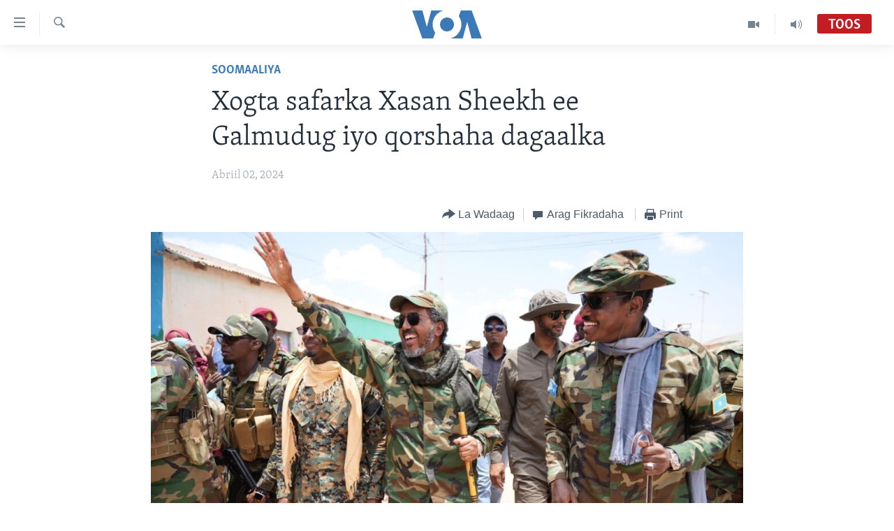

--- FILE ---
content_type: text/html; charset=utf-8
request_url: https://www.voasomali.com/a/xogta-safarka-xasan-sheekh-ee-galmudug-iyo-qorshaha-dagaalka/7553067.html
body_size: 11946
content:

<!DOCTYPE html>
<html lang="so" dir="ltr" class="no-js">
<head>
<link href="/Content/responsive/VOA/so-SO/VOA-so-SO.css?&amp;av=0.0.0.0&amp;cb=308" rel="stylesheet"/>
<script src="https://tags.voasomali.com/voa-pangea/prod/utag.sync.js"></script> <script type='text/javascript' src='https://www.youtube.com/iframe_api' async></script>
<script type="text/javascript">
//a general 'js' detection, must be on top level in <head>, due to CSS performance
document.documentElement.className = "js";
var cacheBuster = "308";
var appBaseUrl = "/";
var imgEnhancerBreakpoints = [0, 144, 256, 408, 650, 1023, 1597];
var isLoggingEnabled = false;
var isPreviewPage = false;
var isLivePreviewPage = false;
if (!isPreviewPage) {
window.RFE = window.RFE || {};
window.RFE.cacheEnabledByParam = window.location.href.indexOf('nocache=1') === -1;
const url = new URL(window.location.href);
const params = new URLSearchParams(url.search);
// Remove the 'nocache' parameter
params.delete('nocache');
// Update the URL without the 'nocache' parameter
url.search = params.toString();
window.history.replaceState(null, '', url.toString());
} else {
window.addEventListener('load', function() {
const links = window.document.links;
for (let i = 0; i < links.length; i++) {
links[i].href = '#';
links[i].target = '_self';
}
})
}
// Iframe & Embed detection
var embedProperties = {};
try {
// Reliable way to check if we are in an iframe.
var isIframe = window.self !== window.top;
embedProperties.is_iframe = isIframe;
if (!isIframe) {
embedProperties.embed_context = "main";
} else {
// We are in an iframe. Let's try to access the parent.
// This access will only fail with strict cross-origin (without document.domain).
var parentLocation = window.top.location;
// The access succeeded. Now we explicitly compare the hostname.
if (window.location.hostname === parentLocation.hostname) {
embedProperties.embed_context = "embed_self";
} else {
// Hostname is different (e.g. different subdomain with document.domain)
embedProperties.embed_context = "embed_cross";
}
// Since the access works, we can safely get the details.
embedProperties.url_parent = parentLocation.href;
embedProperties.title_parent = window.top.document.title;
}
} catch (err) {
// We are in an iframe, and an error occurred, probably due to cross-origin restrictions.
embedProperties.is_iframe = true;
embedProperties.embed_context = "embed_cross";
// We cannot access the properties of window.top.
// `document.referrer` can sometimes provide the URL of the parent page.
// It is not 100% reliable, but it is the best we can do in this situation.
embedProperties.url_parent = document.referrer || null;
embedProperties.title_parent = null; // We can't get to the title in a cross-origin scenario.
}
var pwaEnabled = false;
var swCacheDisabled;
</script>
<meta charset="utf-8" />
<title>Xogta safarka Xasan Sheekh ee Galmudug iyo qorshaha dagaalka</title>
<meta name="description" content="Wafdi uu hoggaaminaayo madaxweynaha Dowlada Federaalka Soomaaliya ayaa shalay tegey degmooyinka Xarardheere iyo Ceeldheer oo ka mid ah meelihii laga xoreeyey maleeshiyaadka Al-Shabaab." />
<meta name="keywords" content="Soomaaliya" />
<meta name="viewport" content="width=device-width, initial-scale=1.0" />
<meta http-equiv="X-UA-Compatible" content="IE=edge" />
<meta name="robots" content="max-image-preview:large"><meta property="fb:pages" content="108173635871713" />
<meta name="msvalidate.01" content="3286EE554B6F672A6F2E608C02343C0E" />
<link href="https://www.voasomali.com/a/xogta-safarka-xasan-sheekh-ee-galmudug-iyo-qorshaha-dagaalka/7553067.html" rel="canonical" />
<meta name="apple-mobile-web-app-title" content="VOA" />
<meta name="apple-mobile-web-app-status-bar-style" content="black" />
<meta name="apple-itunes-app" content="app-id=632618796, app-argument=//7553067.ltr" />
<meta content="Xogta safarka Xasan Sheekh ee Galmudug iyo qorshaha dagaalka" property="og:title" />
<meta content="Wafdi uu hoggaaminaayo madaxweynaha Dowlada Federaalka Soomaaliya ayaa shalay tegey degmooyinka Xarardheere iyo Ceeldheer oo ka mid ah meelihii laga xoreeyey maleeshiyaadka Al-Shabaab." property="og:description" />
<meta content="article" property="og:type" />
<meta content="https://www.voasomali.com/a/xogta-safarka-xasan-sheekh-ee-galmudug-iyo-qorshaha-dagaalka/7553067.html" property="og:url" />
<meta content="Voice of America" property="og:site_name" />
<meta content="https://www.facebook.com/pages/VOASomali/108173635871713" property="article:publisher" />
<meta content="https://gdb.voanews.com/01000000-0aff-0242-2219-08dc52fec4a0_cx0_cy1_cw0_w1200_h630.jpg" property="og:image" />
<meta content="1200" property="og:image:width" />
<meta content="630" property="og:image:height" />
<meta content="1173085412820773" property="fb:app_id" />
<meta content="summary_large_image" name="twitter:card" />
<meta content="@VOA_Somali" name="twitter:site" />
<meta content="https://gdb.voanews.com/01000000-0aff-0242-2219-08dc52fec4a0_cx0_cy1_cw0_w1200_h630.jpg" name="twitter:image" />
<meta content="Xogta safarka Xasan Sheekh ee Galmudug iyo qorshaha dagaalka" name="twitter:title" />
<meta content="Wafdi uu hoggaaminaayo madaxweynaha Dowlada Federaalka Soomaaliya ayaa shalay tegey degmooyinka Xarardheere iyo Ceeldheer oo ka mid ah meelihii laga xoreeyey maleeshiyaadka Al-Shabaab." name="twitter:description" />
<link rel="amphtml" href="https://www.voasomali.com/amp/xogta-safarka-xasan-sheekh-ee-galmudug-iyo-qorshaha-dagaalka/7553067.html" />
<script type="application/ld+json">{"articleSection":"Soomaaliya","isAccessibleForFree":true,"headline":"Xogta safarka Xasan Sheekh ee Galmudug iyo qorshaha dagaalka","inLanguage":"so-SO","keywords":"Soomaaliya","author":{"@type":"Person","name":"VOA"},"datePublished":"2024-04-02 11:23:27Z","dateModified":"2024-04-02 12:54:11Z","publisher":{"logo":{"width":512,"height":220,"@type":"ImageObject","url":"https://www.voasomali.com/Content/responsive/VOA/so-SO/img/logo.png"},"@type":"NewsMediaOrganization","url":"https://www.voasomali.com","sameAs":["https://facebook.com/pages/VOASomali/108173635871713","https://www.youtube.com/voasomalia","https://www.instagram.com/voasomali/","https://twitter.com/voasomali"],"name":"VOA","alternateName":""},"@context":"https://schema.org","@type":"NewsArticle","mainEntityOfPage":"https://www.voasomali.com/a/xogta-safarka-xasan-sheekh-ee-galmudug-iyo-qorshaha-dagaalka/7553067.html","url":"https://www.voasomali.com/a/xogta-safarka-xasan-sheekh-ee-galmudug-iyo-qorshaha-dagaalka/7553067.html","description":"Wafdi uu hoggaaminaayo madaxweynaha Dowlada Federaalka Soomaaliya ayaa shalay tegey degmooyinka Xarardheere iyo Ceeldheer oo ka mid ah meelihii laga xoreeyey maleeshiyaadka Al-Shabaab.","image":{"width":1080,"height":608,"@type":"ImageObject","url":"https://gdb.voanews.com/01000000-0aff-0242-2219-08dc52fec4a0_cx0_cy1_cw0_w1080_h608.jpg"},"name":"Xogta safarka Xasan Sheekh ee Galmudug iyo qorshaha dagaalka"}</script>
<script src="/Scripts/responsive/infographics.b?v=dVbZ-Cza7s4UoO3BqYSZdbxQZVF4BOLP5EfYDs4kqEo1&amp;av=0.0.0.0&amp;cb=308"></script>
<script src="/Scripts/responsive/loader.b?v=C-JLefdHQ4ECvt5x4bMsJCTq2VRkcN8JUkP-IB-DzAI1&amp;av=0.0.0.0&amp;cb=308"></script>
<link rel="icon" type="image/svg+xml" href="/Content/responsive/VOA/img/webApp/favicon.svg" />
<link rel="alternate icon" href="/Content/responsive/VOA/img/webApp/favicon.ico" />
<link rel="apple-touch-icon" sizes="152x152" href="/Content/responsive/VOA/img/webApp/ico-152x152.png" />
<link rel="apple-touch-icon" sizes="144x144" href="/Content/responsive/VOA/img/webApp/ico-144x144.png" />
<link rel="apple-touch-icon" sizes="114x114" href="/Content/responsive/VOA/img/webApp/ico-114x114.png" />
<link rel="apple-touch-icon" sizes="72x72" href="/Content/responsive/VOA/img/webApp/ico-72x72.png" />
<link rel="apple-touch-icon-precomposed" href="/Content/responsive/VOA/img/webApp/ico-57x57.png" />
<link rel="icon" sizes="192x192" href="/Content/responsive/VOA/img/webApp/ico-192x192.png" />
<link rel="icon" sizes="128x128" href="/Content/responsive/VOA/img/webApp/ico-128x128.png" />
<meta name="msapplication-TileColor" content="#ffffff" />
<meta name="msapplication-TileImage" content="/Content/responsive/VOA/img/webApp/ico-144x144.png" />
<link rel="alternate" type="application/rss+xml" title="VOA - Top Stories [RSS]" href="/api/" />
<link rel="sitemap" type="application/rss+xml" href="/sitemap.xml" />
<script type="text/javascript">
var analyticsData = Object.assign(embedProperties, {url:"https://www.voasomali.com/a/xogta-safarka-xasan-sheekh-ee-galmudug-iyo-qorshaha-dagaalka/7553067.html",property_id:"482",article_uid:"7553067",page_title:"Xogta safarka Xasan Sheekh ee Galmudug iyo qorshaha dagaalka",page_type:"article",content_type:"article",subcontent_type:"article",last_modified:"2024-04-02 12:54:11Z",pub_datetime:"2024-04-02 11:23:27Z",section:"soomaaliya",english_section:"soomaaliya",byline:"",categories:"soomaaliya",domain:"www.voasomali.com",language:"Somali",language_service:"VOA Somali",platform:"web",copied:"no",copied_article:"",copied_title:"",runs_js:"Yes",cms_release:"8.45.0.0.308",enviro_type:"prod",slug:"xogta-safarka-xasan-sheekh-ee-galmudug-iyo-qorshaha-dagaalka",entity:"VOA",short_language_service:"SOM",platform_short:"W",page_name:"Xogta safarka Xasan Sheekh ee Galmudug iyo qorshaha dagaalka"});
// Push Analytics data as GTM message (without "event" attribute and before GTM initialization)
window.dataLayer = window.dataLayer || [];
window.dataLayer.push(analyticsData);
</script>
<script type="text/javascript" data-cookiecategory="analytics">
var gtmEventObject = {event: 'page_meta_ready'};window.dataLayer = window.dataLayer || [];window.dataLayer.push(gtmEventObject);
var renderGtm = "true";
if (renderGtm === "true") {
(function(w,d,s,l,i){w[l]=w[l]||[];w[l].push({'gtm.start':new Date().getTime(),event:'gtm.js'});var f=d.getElementsByTagName(s)[0],j=d.createElement(s),dl=l!='dataLayer'?'&l='+l:'';j.async=true;j.src='//www.googletagmanager.com/gtm.js?id='+i+dl;f.parentNode.insertBefore(j,f);})(window,document,'script','dataLayer','GTM-N8MP7P');
}
</script>
</head>
<body class=" nav-no-loaded cc_theme pg-article pg-article--single-column print-lay-article use-sticky-share nojs-images ">
<noscript><iframe src="https://www.googletagmanager.com/ns.html?id=GTM-N8MP7P" height="0" width="0" style="display:none;visibility:hidden"></iframe></noscript> <script type="text/javascript" data-cookiecategory="analytics">
var gtmEventObject = {event: 'page_meta_ready'};window.dataLayer = window.dataLayer || [];window.dataLayer.push(gtmEventObject);
var renderGtm = "true";
if (renderGtm === "true") {
(function(w,d,s,l,i){w[l]=w[l]||[];w[l].push({'gtm.start':new Date().getTime(),event:'gtm.js'});var f=d.getElementsByTagName(s)[0],j=d.createElement(s),dl=l!='dataLayer'?'&l='+l:'';j.async=true;j.src='//www.googletagmanager.com/gtm.js?id='+i+dl;f.parentNode.insertBefore(j,f);})(window,document,'script','dataLayer','GTM-N8MP7P');
}
</script>
<!--Analytics tag js version start-->
<script type="text/javascript" data-cookiecategory="analytics">
var utag_data = Object.assign({}, analyticsData, {pub_year:"2024",pub_month:"04",pub_day:"02",pub_hour:"11",pub_weekday:"Tuesday"});
if(typeof(TealiumTagFrom)==='function' && typeof(TealiumTagSearchKeyword)==='function') {
var utag_from=TealiumTagFrom();var utag_searchKeyword=TealiumTagSearchKeyword();
if(utag_searchKeyword!=null && utag_searchKeyword!=='' && utag_data["search_keyword"]==null) utag_data["search_keyword"]=utag_searchKeyword;if(utag_from!=null && utag_from!=='') utag_data["from"]=TealiumTagFrom();}
if(window.top!== window.self&&utag_data.page_type==="snippet"){utag_data.page_type = 'iframe';}
try{if(window.top!==window.self&&window.self.location.hostname===window.top.location.hostname){utag_data.platform = 'self-embed';utag_data.platform_short = 'se';}}catch(e){if(window.top!==window.self&&window.self.location.search.includes("platformType=self-embed")){utag_data.platform = 'cross-promo';utag_data.platform_short = 'cp';}}
(function(a,b,c,d){ a="https://tags.voasomali.com/voa-pangea/prod/utag.js"; b=document;c="script";d=b.createElement(c);d.src=a;d.type="text/java"+c;d.async=true; a=b.getElementsByTagName(c)[0];a.parentNode.insertBefore(d,a); })();
</script>
<!--Analytics tag js version end-->
<!-- Analytics tag management NoScript -->
<noscript>
<img style="position: absolute; border: none;" src="https://ssc.voasomali.com/b/ss/bbgprod,bbgentityvoa/1/G.4--NS/995259040?pageName=voa%3asom%3aw%3aarticle%3axogta%20safarka%20xasan%20sheekh%20ee%20galmudug%20iyo%20qorshaha%20dagaalka&amp;c6=xogta%20safarka%20xasan%20sheekh%20ee%20galmudug%20iyo%20qorshaha%20dagaalka&amp;v36=8.45.0.0.308&amp;v6=D=c6&amp;g=https%3a%2f%2fwww.voasomali.com%2fa%2fxogta-safarka-xasan-sheekh-ee-galmudug-iyo-qorshaha-dagaalka%2f7553067.html&amp;c1=D=g&amp;v1=D=g&amp;events=event1,event52&amp;c16=voa%20somali&amp;v16=D=c16&amp;c5=soomaaliya&amp;v5=D=c5&amp;ch=soomaaliya&amp;c15=somali&amp;v15=D=c15&amp;c4=article&amp;v4=D=c4&amp;c14=7553067&amp;v14=D=c14&amp;v20=no&amp;c17=web&amp;v17=D=c17&amp;mcorgid=518abc7455e462b97f000101%40adobeorg&amp;server=www.voasomali.com&amp;pageType=D=c4&amp;ns=bbg&amp;v29=D=server&amp;v25=voa&amp;v30=482&amp;v105=D=User-Agent " alt="analytics" width="1" height="1" /></noscript>
<!-- End of Analytics tag management NoScript -->
<!--*** Accessibility links - For ScreenReaders only ***-->
<section>
<div class="sr-only">
<h2>Isku xirrada</h2>
<ul>
<li><a href="#content" data-disable-smooth-scroll="1">U gudub Mawduuca</a></li>
<li><a href="#navigation" data-disable-smooth-scroll="1">U gudub Navigation-ka</a></li>
<li><a href="#txtHeaderSearch" data-disable-smooth-scroll="1">U gudub Raadinta</a></li>
</ul>
</div>
</section>
<div dir="ltr">
<div id="page">
<aside>
<div class="c-lightbox overlay-modal">
<div class="c-lightbox__intro">
<h2 class="c-lightbox__intro-title"></h2>
<button class="btn btn--rounded c-lightbox__btn c-lightbox__intro-next" title="Xiga">
<span class="ico ico--rounded ico-chevron-forward"></span>
<span class="sr-only">Xiga</span>
</button>
</div>
<div class="c-lightbox__nav">
<button class="btn btn--rounded c-lightbox__btn c-lightbox__btn--close" title="Xir">
<span class="ico ico--rounded ico-close"></span>
<span class="sr-only">Xir</span>
</button>
<button class="btn btn--rounded c-lightbox__btn c-lightbox__btn--prev" title="Hore">
<span class="ico ico--rounded ico-chevron-backward"></span>
<span class="sr-only">Hore</span>
</button>
<button class="btn btn--rounded c-lightbox__btn c-lightbox__btn--next" title="Xiga">
<span class="ico ico--rounded ico-chevron-forward"></span>
<span class="sr-only">Xiga</span>
</button>
</div>
<div class="c-lightbox__content-wrap">
<figure class="c-lightbox__content">
<span class="c-spinner c-spinner--lightbox">
<img src="/Content/responsive/img/player-spinner.png"
alt="please wait"
title="please wait" />
</span>
<div class="c-lightbox__img">
<div class="thumb">
<img src="" alt="" />
</div>
</div>
<figcaption>
<div class="c-lightbox__info c-lightbox__info--foot">
<span class="c-lightbox__counter"></span>
<span class="caption c-lightbox__caption"></span>
</div>
</figcaption>
</figure>
</div>
<div class="hidden">
<div class="content-advisory__box content-advisory__box--lightbox">
<span class="content-advisory__box-text">This image contains sensitive content which some people may find offensive or disturbing.</span>
<button class="btn btn--transparent content-advisory__box-btn m-t-md" value="text" type="button">
<span class="btn__text">
Click to reveal
</span>
</button>
</div>
</div>
</div>
<div class="print-dialogue">
<div class="container">
<h3 class="print-dialogue__title section-head">Print Options:</h3>
<div class="print-dialogue__opts">
<ul class="print-dialogue__opt-group">
<li class="form__group form__group--checkbox">
<input class="form__check " id="checkboxImages" name="checkboxImages" type="checkbox" checked="checked" />
<label for="checkboxImages" class="form__label m-t-md">Images</label>
</li>
<li class="form__group form__group--checkbox">
<input class="form__check " id="checkboxMultimedia" name="checkboxMultimedia" type="checkbox" checked="checked" />
<label for="checkboxMultimedia" class="form__label m-t-md">Multimedia</label>
</li>
</ul>
<ul class="print-dialogue__opt-group">
<li class="form__group form__group--checkbox">
<input class="form__check " id="checkboxEmbedded" name="checkboxEmbedded" type="checkbox" checked="checked" />
<label for="checkboxEmbedded" class="form__label m-t-md">Embedded Content</label>
</li>
<li class="hidden">
<input class="form__check " id="checkboxComments" name="checkboxComments" type="checkbox" />
<label for="checkboxComments" class="form__label m-t-md">Comments</label>
</li>
</ul>
</div>
<div class="print-dialogue__buttons">
<button class="btn btn--secondary close-button" type="button" title="jooji">
<span class="btn__text ">jooji</span>
</button>
<button class="btn btn-cust-print m-l-sm" type="button" title="Print">
<span class="btn__text ">Print</span>
</button>
</div>
</div>
</div>
<div class="ctc-message pos-fix">
<div class="ctc-message__inner">Link has been copied to clipboard</div>
</div>
</aside>
<div class="hdr-20 hdr-20--big">
<div class="hdr-20__inner">
<div class="hdr-20__max pos-rel">
<div class="hdr-20__side hdr-20__side--primary d-flex">
<label data-for="main-menu-ctrl" data-switcher-trigger="true" data-switch-target="main-menu-ctrl" class="burger hdr-trigger pos-rel trans-trigger" data-trans-evt="click" data-trans-id="menu">
<span class="ico ico-close hdr-trigger__ico hdr-trigger__ico--close burger__ico burger__ico--close"></span>
<span class="ico ico-menu hdr-trigger__ico hdr-trigger__ico--open burger__ico burger__ico--open"></span>
</label>
<div class="menu-pnl pos-fix trans-target" data-switch-target="main-menu-ctrl" data-trans-id="menu">
<div class="menu-pnl__inner">
<nav class="main-nav menu-pnl__item menu-pnl__item--first">
<ul class="main-nav__list accordeon" data-analytics-tales="false" data-promo-name="link" data-location-name="nav,secnav">
<li class="main-nav__item">
<a class="main-nav__item-name main-nav__item-name--link" href="/p/3629.html" title="Bogga Hore" data-item-name="voa-somali" >Bogga Hore</a>
</li>
<li class="main-nav__item accordeon__item" data-switch-target="menu-item-1726">
<label class="main-nav__item-name main-nav__item-name--label accordeon__control-label" data-switcher-trigger="true" data-for="menu-item-1726">
Wararka
<span class="ico ico-chevron-down main-nav__chev"></span>
</label>
<div class="main-nav__sub-list">
<a class="main-nav__item-name main-nav__item-name--link main-nav__item-name--sub" href="/wararka" title="Wararka" data-item-name="wararka" >Wararka</a>
<a class="main-nav__item-name main-nav__item-name--link main-nav__item-name--sub" href="/soomaaliya" title="Soomaaliya" data-item-name="somalia" >Soomaaliya</a>
<a class="main-nav__item-name main-nav__item-name--link main-nav__item-name--sub" href="/p/8434.html" title="Ciyaaraha" data-item-name="sports" >Ciyaaraha</a>
<a class="main-nav__item-name main-nav__item-name--link main-nav__item-name--sub" href="/afrika" title="Afrika" data-item-name="afrika" >Afrika</a>
<a class="main-nav__item-name main-nav__item-name--link main-nav__item-name--sub" href="/maraykanka" title="Maraykanka" data-item-name="maraykanka" >Maraykanka</a>
<a class="main-nav__item-name main-nav__item-name--link main-nav__item-name--sub" href="/caalamka-kale" title="Caalamka Kale" data-item-name="caalamka-kale" >Caalamka Kale</a>
</div>
</li>
<li class="main-nav__item accordeon__item" data-switch-target="menu-item-1727">
<label class="main-nav__item-name main-nav__item-name--label accordeon__control-label" data-switcher-trigger="true" data-for="menu-item-1727">
Maqal iyo Muuqaal
<span class="ico ico-chevron-down main-nav__chev"></span>
</label>
<div class="main-nav__sub-list">
<a class="main-nav__item-name main-nav__item-name--link main-nav__item-name--sub" href="/qubanaha-voa" title="Qubanaha VOA" data-item-name="qubanaha-voa" >Qubanaha VOA</a>
<a class="main-nav__item-name main-nav__item-name--link main-nav__item-name--sub" href="/qubanaha-maanta" title="Qubanaha Maanta" data-item-name="audio-and-visual" >Qubanaha Maanta</a>
<a class="main-nav__item-name main-nav__item-name--link main-nav__item-name--sub" href="/z/6879" title="Caawa iyo Dunida" data-item-name="caawa-iyo-dunida-video" >Caawa iyo Dunida</a>
<a class="main-nav__item-name main-nav__item-name--link main-nav__item-name--sub" href="/z/3612" title="VOA60 Afrika" data-item-name="voa60-africa" >VOA60 Afrika</a>
</div>
</li>
<li class="main-nav__item accordeon__item" data-switch-target="menu-item-1864">
<label class="main-nav__item-name main-nav__item-name--label accordeon__control-label" data-switcher-trigger="true" data-for="menu-item-1864">
Barnaamijyada
<span class="ico ico-chevron-down main-nav__chev"></span>
</label>
<div class="main-nav__sub-list">
<a class="main-nav__item-name main-nav__item-name--link main-nav__item-name--sub" href="/dhaqanka-iyo-hiddaha" title="Dhaqanka iyo Hiddaha" data-item-name="dhaqanka-iyo-hiddaha" >Dhaqanka iyo Hiddaha</a>
<a class="main-nav__item-name main-nav__item-name--link main-nav__item-name--sub" href="/hambalyada-iyo-heesaha" title="Hambalyada iyo Heesaha" data-item-name="hambalyada-iyo-heesha" >Hambalyada iyo Heesaha</a>
<a class="main-nav__item-name main-nav__item-name--link main-nav__item-name--sub" href="/cawayska-washington" title="Caweyska Washington" data-item-name="cawayska-washington" >Caweyska Washington</a>
<a class="main-nav__item-name main-nav__item-name--link main-nav__item-name--sub" href="/martida-makrafoonka" title="Martida Makrafoonka" data-item-name="martida-makrafoonka" >Martida Makrafoonka</a>
<a class="main-nav__item-name main-nav__item-name--link main-nav__item-name--sub" href="/wicitaanka-dhageystaha" title="Wicitaanka Dhageystaha" data-item-name="wicitaanka-dhageystaha" >Wicitaanka Dhageystaha</a>
<a class="main-nav__item-name main-nav__item-name--link main-nav__item-name--sub" href="/hibada-iyo-hal-abuurka" title="Hibada iyo Hal Abuurka" data-item-name="hibada-iyo-abuurka" >Hibada iyo Hal Abuurka</a>
<a class="main-nav__item-name main-nav__item-name--link main-nav__item-name--sub" href="/faaqidaadda-toddobaadka" title="Faaqidaadda Toddobaadka" data-item-name="faaqidaadda-toddobaadka" >Faaqidaadda Toddobaadka</a>
<a class="main-nav__item-name main-nav__item-name--link main-nav__item-name--sub" href="/dhextaalka-toddobaadka" title="Dhextaalka Toddobaadka" data-item-name="midweek-special-programs" >Dhextaalka Toddobaadka</a>
</div>
</li>
</ul>
</nav>
<div class="menu-pnl__item">
<a href="https://learningenglish.voanews.com/" class="menu-pnl__item-link" alt="Learning English">Learning English</a>
</div>
<div class="menu-pnl__item menu-pnl__item--social">
<h5 class="menu-pnl__sub-head">Nagala soco</h5>
<a href="https://facebook.com/pages/VOASomali/108173635871713" title="Nagala soco Facebook" data-analytics-text="follow_on_facebook" class="btn btn--rounded btn--social-inverted menu-pnl__btn js-social-btn btn-facebook" target="_blank" rel="noopener">
<span class="ico ico-facebook-alt ico--rounded"></span>
</a>
<a href="https://www.youtube.com/voasomalia" title="Nagala soco Youtube" data-analytics-text="follow_on_youtube" class="btn btn--rounded btn--social-inverted menu-pnl__btn js-social-btn btn-youtube" target="_blank" rel="noopener">
<span class="ico ico-youtube ico--rounded"></span>
</a>
<a href="https://www.instagram.com/voasomali/" title="Nagala soco Instagram" data-analytics-text="follow_on_instagram" class="btn btn--rounded btn--social-inverted menu-pnl__btn js-social-btn btn-instagram" target="_blank" rel="noopener">
<span class="ico ico-instagram ico--rounded"></span>
</a>
<a href="https://twitter.com/voasomali" title="Nagala soco Twitter" data-analytics-text="follow_on_twitter" class="btn btn--rounded btn--social-inverted menu-pnl__btn js-social-btn btn-twitter" target="_blank" rel="noopener">
<span class="ico ico-twitter ico--rounded"></span>
</a>
</div>
<div class="menu-pnl__item">
<a href="/navigation/allsites" class="menu-pnl__item-link">
<span class="ico ico-languages "></span>
Luqadaha
</a>
</div>
</div>
</div>
<label data-for="top-search-ctrl" data-switcher-trigger="true" data-switch-target="top-search-ctrl" class="top-srch-trigger hdr-trigger">
<span class="ico ico-close hdr-trigger__ico hdr-trigger__ico--close top-srch-trigger__ico top-srch-trigger__ico--close"></span>
<span class="ico ico-search hdr-trigger__ico hdr-trigger__ico--open top-srch-trigger__ico top-srch-trigger__ico--open"></span>
</label>
<div class="srch-top srch-top--in-header" data-switch-target="top-search-ctrl">
<div class="container">
<form action="/s" class="srch-top__form srch-top__form--in-header" id="form-topSearchHeader" method="get" role="search"><label for="txtHeaderSearch" class="sr-only">Raadi</label>
<input type="text" id="txtHeaderSearch" name="k" placeholder="raadi qoraal" accesskey="s" value="" class="srch-top__input analyticstag-event" onkeydown="if (event.keyCode === 13) { FireAnalyticsTagEventOnSearch('search', $dom.get('#txtHeaderSearch')[0].value) }" />
<button title="Raadi" type="submit" class="btn btn--top-srch analyticstag-event" onclick="FireAnalyticsTagEventOnSearch('search', $dom.get('#txtHeaderSearch')[0].value) ">
<span class="ico ico-search"></span>
</button></form>
</div>
</div>
<a href="/" class="main-logo-link">
<img src="/Content/responsive/VOA/so-SO/img/logo-compact.svg" class="main-logo main-logo--comp" alt="site logo">
<img src="/Content/responsive/VOA/so-SO/img/logo.svg" class="main-logo main-logo--big" alt="site logo">
</a>
</div>
<div class="hdr-20__side hdr-20__side--secondary d-flex">
<a href="/p/5272.html" title="Audio" class="hdr-20__secondary-item" data-item-name="audio">
<span class="ico ico-audio hdr-20__secondary-icon"></span>
</a>
<a href="/p/8149.html" title="Video" class="hdr-20__secondary-item" data-item-name="video">
<span class="ico ico-video hdr-20__secondary-icon"></span>
</a>
<a href="/s" title="Raadi" class="hdr-20__secondary-item hdr-20__secondary-item--search" data-item-name="search">
<span class="ico ico-search hdr-20__secondary-icon hdr-20__secondary-icon--search"></span>
</a>
<div class="hdr-20__secondary-item live-b-drop">
<div class="live-b-drop__off">
<a href="/live/audio/65" class="live-b-drop__link" title="Toos" data-item-name="live">
<span class="badge badge--live-btn badge--live">
Toos
</span>
</a>
</div>
<div class="live-b-drop__on hidden">
<label data-for="live-ctrl" data-switcher-trigger="true" data-switch-target="live-ctrl" class="live-b-drop__label pos-rel">
<span class="badge badge--live badge--live-btn">
Toos
</span>
<span class="ico ico-close live-b-drop__label-ico live-b-drop__label-ico--close"></span>
</label>
<div class="live-b-drop__panel" id="targetLivePanelDiv" data-switch-target="live-ctrl"></div>
</div>
</div>
<div class="srch-bottom">
<form action="/s" class="srch-bottom__form d-flex" id="form-bottomSearch" method="get" role="search"><label for="txtSearch" class="sr-only">Raadi</label>
<input type="search" id="txtSearch" name="k" placeholder="raadi qoraal" accesskey="s" value="" class="srch-bottom__input analyticstag-event" onkeydown="if (event.keyCode === 13) { FireAnalyticsTagEventOnSearch('search', $dom.get('#txtSearch')[0].value) }" />
<button title="Raadi" type="submit" class="btn btn--bottom-srch analyticstag-event" onclick="FireAnalyticsTagEventOnSearch('search', $dom.get('#txtSearch')[0].value) ">
<span class="ico ico-search"></span>
</button></form>
</div>
</div>
<img src="/Content/responsive/VOA/so-SO/img/logo-print.gif" class="logo-print" loading="lazy" alt="site logo">
<img src="/Content/responsive/VOA/so-SO/img/logo-print_color.png" class="logo-print logo-print--color" loading="lazy" alt="site logo">
</div>
</div>
</div>
<script>
if (document.body.className.indexOf('pg-home') > -1) {
var nav2In = document.querySelector('.hdr-20__inner');
var nav2Sec = document.querySelector('.hdr-20__side--secondary');
var secStyle = window.getComputedStyle(nav2Sec);
if (nav2In && window.pageYOffset < 150 && secStyle['position'] !== 'fixed') {
nav2In.classList.add('hdr-20__inner--big')
}
}
</script>
<div class="c-hlights c-hlights--breaking c-hlights--no-item" data-hlight-display="mobile,desktop">
<div class="c-hlights__wrap container p-0">
<div class="c-hlights__nav">
<a role="button" href="#" title="Hore">
<span class="ico ico-chevron-backward m-0"></span>
<span class="sr-only">Hore</span>
</a>
<a role="button" href="#" title="Xiga">
<span class="ico ico-chevron-forward m-0"></span>
<span class="sr-only">Xiga</span>
</a>
</div>
<span class="c-hlights__label">
<span class="">War Deg-Deg ah</span>
<span class="switcher-trigger">
<label data-for="more-less-1" data-switcher-trigger="true" class="switcher-trigger__label switcher-trigger__label--more p-b-0" title="Warar Kale">
<span class="ico ico-chevron-down"></span>
</label>
<label data-for="more-less-1" data-switcher-trigger="true" class="switcher-trigger__label switcher-trigger__label--less p-b-0" title="Show less">
<span class="ico ico-chevron-up"></span>
</label>
</span>
</span>
<ul class="c-hlights__items switcher-target" data-switch-target="more-less-1">
</ul>
</div>
</div> <div id="content">
<main class="container">
<div class="hdr-container">
<div class="row">
<div class="col-xs-12 col-sm-12 col-md-10 col-md-offset-1">
<div class="row">
<div class="col-category col-xs-12 col-md-8 col-md-offset-2"> <div class="category js-category">
<a class="" href="/z/2616">Soomaaliya</a> </div>
</div><div class="col-title col-xs-12 col-md-8 col-md-offset-2"> <h1 class="title pg-title">
Xogta safarka Xasan Sheekh ee Galmudug iyo qorshaha dagaalka
</h1>
</div><div class="col-publishing-details col-xs-12 col-md-8 col-md-offset-2"> <div class="publishing-details ">
<div class="published">
<span class="date" >
<time pubdate="pubdate" datetime="2024-04-02T14:23:27+03:00">
Abriil 02, 2024
</time>
</span>
</div>
</div>
</div><div class="col-xs-12 col-md-8 col-md-offset-2"> <div class="col-article-tools pos-rel article-share">
<div class="col-article-tools__end">
<div class="share--box">
<div class="sticky-share-container" style="display:none">
<div class="container">
<a href="https://www.voasomali.com" id="logo-sticky-share">&nbsp;</a>
<div class="pg-title pg-title--sticky-share">
Xogta safarka Xasan Sheekh ee Galmudug iyo qorshaha dagaalka
</div>
<div class="sticked-nav-actions">
<!--This part is for sticky navigation display-->
<p class="buttons link-content-sharing p-0 ">
<button class="btn btn--link btn-content-sharing p-t-0 " id="btnContentSharing" value="text" role="Button" type="" title="Isku Baddel Wadaagga Doorashooyinka">
<span class="ico ico-share ico--l"></span>
<span class="btn__text ">
La Wadaag
</span>
</button>
</p>
<aside class="content-sharing js-content-sharing js-content-sharing--apply-sticky content-sharing--sticky"
role="complementary"
data-share-url="https://www.voasomali.com/a/xogta-safarka-xasan-sheekh-ee-galmudug-iyo-qorshaha-dagaalka/7553067.html" data-share-title="Xogta safarka Xasan Sheekh ee Galmudug iyo qorshaha dagaalka" data-share-text="Wafdi uu hoggaaminaayo madaxweynaha Dowlada Federaalka Soomaaliya ayaa shalay tegey degmooyinka Xarardheere iyo Ceeldheer oo ka mid ah meelihii laga xoreeyey maleeshiyaadka Al-Shabaab.">
<div class="content-sharing__popover">
<h6 class="content-sharing__title">La Wadaag</h6>
<button href="#close" id="btnCloseSharing" class="btn btn--text-like content-sharing__close-btn">
<span class="ico ico-close ico--l"></span>
</button>
<ul class="content-sharing__list">
<li class="content-sharing__item">
<div class="ctc ">
<input type="text" class="ctc__input" readonly="readonly">
<a href="" js-href="https://www.voasomali.com/a/xogta-safarka-xasan-sheekh-ee-galmudug-iyo-qorshaha-dagaalka/7553067.html" class="content-sharing__link ctc__button">
<span class="ico ico-copy-link ico--rounded ico--s"></span>
<span class="content-sharing__link-text">Copy link</span>
</a>
</div>
</li>
<li class="content-sharing__item">
<a href="https://facebook.com/sharer.php?u=https%3a%2f%2fwww.voasomali.com%2fa%2fxogta-safarka-xasan-sheekh-ee-galmudug-iyo-qorshaha-dagaalka%2f7553067.html"
data-analytics-text="share_on_facebook"
title="Facebook" target="_blank"
class="content-sharing__link js-social-btn">
<span class="ico ico-facebook ico--rounded ico--s"></span>
<span class="content-sharing__link-text">Facebook</span>
</a>
</li>
<li class="content-sharing__item">
<a href="https://twitter.com/share?url=https%3a%2f%2fwww.voasomali.com%2fa%2fxogta-safarka-xasan-sheekh-ee-galmudug-iyo-qorshaha-dagaalka%2f7553067.html&amp;text=Xogta+safarka+Xasan+Sheekh+ee+Galmudug+iyo+qorshaha+dagaalka"
data-analytics-text="share_on_twitter"
title="Twitter" target="_blank"
class="content-sharing__link js-social-btn">
<span class="ico ico-twitter ico--rounded ico--s"></span>
<span class="content-sharing__link-text">Twitter</span>
</a>
</li>
<li class="content-sharing__item visible-xs-inline-block visible-sm-inline-block">
<a href="whatsapp://send?text=https%3a%2f%2fwww.voasomali.com%2fa%2fxogta-safarka-xasan-sheekh-ee-galmudug-iyo-qorshaha-dagaalka%2f7553067.html"
data-analytics-text="share_on_whatsapp"
title="WhatsApp" target="_blank"
class="content-sharing__link js-social-btn">
<span class="ico ico-whatsapp ico--rounded ico--s"></span>
<span class="content-sharing__link-text">WhatsApp</span>
</a>
</li>
<li class="content-sharing__item">
<a href="mailto:?body=https%3a%2f%2fwww.voasomali.com%2fa%2fxogta-safarka-xasan-sheekh-ee-galmudug-iyo-qorshaha-dagaalka%2f7553067.html&amp;subject=Xogta safarka Xasan Sheekh ee Galmudug iyo qorshaha dagaalka"
title="Email"
class="content-sharing__link ">
<span class="ico ico-email ico--rounded ico--s"></span>
<span class="content-sharing__link-text">Email</span>
</a>
</li>
</ul>
</div>
</aside>
</div>
</div>
</div>
<div class="links">
<p class="buttons link-content-sharing p-0 ">
<button class="btn btn--link btn-content-sharing p-t-0 " id="btnContentSharing" value="text" role="Button" type="" title="Isku Baddel Wadaagga Doorashooyinka">
<span class="ico ico-share ico--l"></span>
<span class="btn__text ">
La Wadaag
</span>
</button>
</p>
<aside class="content-sharing js-content-sharing " role="complementary"
data-share-url="https://www.voasomali.com/a/xogta-safarka-xasan-sheekh-ee-galmudug-iyo-qorshaha-dagaalka/7553067.html" data-share-title="Xogta safarka Xasan Sheekh ee Galmudug iyo qorshaha dagaalka" data-share-text="Wafdi uu hoggaaminaayo madaxweynaha Dowlada Federaalka Soomaaliya ayaa shalay tegey degmooyinka Xarardheere iyo Ceeldheer oo ka mid ah meelihii laga xoreeyey maleeshiyaadka Al-Shabaab.">
<div class="content-sharing__popover">
<h6 class="content-sharing__title">La Wadaag</h6>
<button href="#close" id="btnCloseSharing" class="btn btn--text-like content-sharing__close-btn">
<span class="ico ico-close ico--l"></span>
</button>
<ul class="content-sharing__list">
<li class="content-sharing__item">
<div class="ctc ">
<input type="text" class="ctc__input" readonly="readonly">
<a href="" js-href="https://www.voasomali.com/a/xogta-safarka-xasan-sheekh-ee-galmudug-iyo-qorshaha-dagaalka/7553067.html" class="content-sharing__link ctc__button">
<span class="ico ico-copy-link ico--rounded ico--l"></span>
<span class="content-sharing__link-text">Copy link</span>
</a>
</div>
</li>
<li class="content-sharing__item">
<a href="https://facebook.com/sharer.php?u=https%3a%2f%2fwww.voasomali.com%2fa%2fxogta-safarka-xasan-sheekh-ee-galmudug-iyo-qorshaha-dagaalka%2f7553067.html"
data-analytics-text="share_on_facebook"
title="Facebook" target="_blank"
class="content-sharing__link js-social-btn">
<span class="ico ico-facebook ico--rounded ico--l"></span>
<span class="content-sharing__link-text">Facebook</span>
</a>
</li>
<li class="content-sharing__item">
<a href="https://twitter.com/share?url=https%3a%2f%2fwww.voasomali.com%2fa%2fxogta-safarka-xasan-sheekh-ee-galmudug-iyo-qorshaha-dagaalka%2f7553067.html&amp;text=Xogta+safarka+Xasan+Sheekh+ee+Galmudug+iyo+qorshaha+dagaalka"
data-analytics-text="share_on_twitter"
title="Twitter" target="_blank"
class="content-sharing__link js-social-btn">
<span class="ico ico-twitter ico--rounded ico--l"></span>
<span class="content-sharing__link-text">Twitter</span>
</a>
</li>
<li class="content-sharing__item visible-xs-inline-block visible-sm-inline-block">
<a href="whatsapp://send?text=https%3a%2f%2fwww.voasomali.com%2fa%2fxogta-safarka-xasan-sheekh-ee-galmudug-iyo-qorshaha-dagaalka%2f7553067.html"
data-analytics-text="share_on_whatsapp"
title="WhatsApp" target="_blank"
class="content-sharing__link js-social-btn">
<span class="ico ico-whatsapp ico--rounded ico--l"></span>
<span class="content-sharing__link-text">WhatsApp</span>
</a>
</li>
<li class="content-sharing__item">
<a href="mailto:?body=https%3a%2f%2fwww.voasomali.com%2fa%2fxogta-safarka-xasan-sheekh-ee-galmudug-iyo-qorshaha-dagaalka%2f7553067.html&amp;subject=Xogta safarka Xasan Sheekh ee Galmudug iyo qorshaha dagaalka"
title="Email"
class="content-sharing__link ">
<span class="ico ico-email ico--rounded ico--l"></span>
<span class="content-sharing__link-text">Email</span>
</a>
</li>
</ul>
</div>
</aside>
<p class="buttons link-comments p-0">
<a href="#comments" class="btn btn--link p-t-0" data-disable-smooth-scroll="1" title="">
<span class="ico ico-comment"></span>
<span class="btn__text hidden-xs">
Arag Fikradaha
</span>
<span class="btn__text hidden-sm">
<span class="disqus-comment-count" data-disqus-identifier="7553067"></span>
</span>
</a>
</p>
<p class="link-print hidden-xs buttons p-0">
<button class="btn btn--link btn-print p-t-0" onclick="if (typeof FireAnalyticsTagEvent === 'function') {FireAnalyticsTagEvent({ on_page_event: 'print_story' });}return false" title="(CTRL+P)">
<span class="ico ico-print"></span>
<span class="btn__text">Print</span>
</button>
</p>
</div>
</div>
</div>
</div>
</div><div class="col-multimedia col-xs-12 col-md-10 col-md-offset-1"> <div class="cover-media">
<figure class="media-image js-media-expand">
<div class="img-wrap">
<div class="thumb thumb16_9">
<img src="https://gdb.voanews.com/01000000-0aff-0242-2219-08dc52fec4a0_cx0_cy1_cw0_w250_r1_s.jpg" alt="Xasan Sheekh" />
</div>
</div>
<figcaption>
<span class="caption">Xasan Sheekh</span>
</figcaption>
</figure>
</div>
</div>
</div>
</div>
</div>
</div>
<div class="body-container">
<div class="row">
<div class="col-xs-12 col-sm-12 col-md-10 col-md-offset-1">
<div class="row">
<div class="col-xs-12 col-sm-12 col-md-8 col-lg-8 col-md-offset-2">
<div id="article-content" class="content-floated-wrap fb-quotable">
<div class="wsw">
<span class="dateline">Xarardheere —&nbsp;</span>
<p>Wafdi uu hoggaaminaayo madaxweynaha Dowlada Federaalka Soomaaliya ayaa shalay tegey degmooyinka Xarardheere iyo Ceeldheer oo ka mid ah meelihii laga xoreeyey maleeshiyaadka Al-Shabaab.<br />
<br />
Magaalooyinkan ayaa hadda ah kuwo go’doon ah oo ay adag tahay in lagu tago safar dhulka ah.<br />
<br />
Haddaba ujeedka booqashadan iyo qorshaha tuulooyinka ku xeeran magaalooyinkan looga saarayo Al-Shabaab waxaa inoo heysa Falastiin Axmed Iimaan.</p>
<div class="wsw__embed">
<div class="media-pholder media-pholder--audio media-pholder--embed">
<div class="c-sticky-container" data-poster="https://gdb.voanews.com/fcd83c14-6c0b-444c-aa49-908b050aaa36_w250_r1.jpg">
<div class="c-sticky-element" data-sp_api="pangea-video" data-persistent data-persistent-browse-out >
<div class="c-mmp c-mmp--enabled c-mmp--loading c-mmp--audio c-mmp--embed c-mmp--has-poster c-sticky-element__swipe-el"
data-player_id="" data-title="Xogta safarka Xasan Sheekh ee Galmudug iyo qorshaha dagaalka" data-hide-title="False"
data-breakpoint_s="320" data-breakpoint_m="640" data-breakpoint_l="992"
data-hlsjs-src="/Scripts/responsive/hls.b"
data-bypass-dash-for-vod="true"
data-bypass-dash-for-live-video="true"
data-bypass-dash-for-live-audio="true"
data-media-id="7553061"
id="player7553061">
<div class="c-mmp__poster js-poster">
<img src="https://gdb.voanews.com/fcd83c14-6c0b-444c-aa49-908b050aaa36_w250_r1.jpg" alt="Xogta safarka Xasan Sheekh ee Galmudug iyo qorshaha dagaalka" title="Xogta safarka Xasan Sheekh ee Galmudug iyo qorshaha dagaalka" class="c-mmp__poster-image-h" />
</div>
<a class="c-mmp__fallback-link" href="https://voa-audio.voanews.eu/vso/2024/04/02/01000000-0aff-0242-b938-08dc52fe22b2_48k.mp3">
<span class="c-mmp__fallback-link-icon">
<span class="ico ico-audio"></span>
</span>
</a>
<div class="c-spinner">
<img src="/Content/responsive/img/player-spinner.png" alt="please wait" title="please wait" />
</div>
<div class="c-mmp__player">
<audio src="https://voa-audio.voanews.eu/vso/2024/04/02/01000000-0aff-0242-b938-08dc52fe22b2_48k.mp3" data-fallbacksrc="" data-fallbacktype="" data-type="audio/mp3" data-info="48 kbps" data-sources="[{&quot;AmpSrc&quot;:&quot;https://voa-audio.voanews.eu/vso/2024/04/02/01000000-0aff-0242-b938-08dc52fe22b2_16k.mp3&quot;,&quot;Src&quot;:&quot;https://voa-audio.voanews.eu/vso/2024/04/02/01000000-0aff-0242-b938-08dc52fe22b2_16k.mp3&quot;,&quot;Type&quot;:&quot;audio/mp3&quot;,&quot;DataInfo&quot;:&quot;16 kbps&quot;,&quot;Url&quot;:null,&quot;BlockAutoTo&quot;:null,&quot;BlockAutoFrom&quot;:null},{&quot;AmpSrc&quot;:&quot;https://voa-audio.voanews.eu/vso/2024/04/02/01000000-0aff-0242-b938-08dc52fe22b2_32k.mp3&quot;,&quot;Src&quot;:&quot;https://voa-audio.voanews.eu/vso/2024/04/02/01000000-0aff-0242-b938-08dc52fe22b2_32k.mp3&quot;,&quot;Type&quot;:&quot;audio/mp3&quot;,&quot;DataInfo&quot;:&quot;32 kbps&quot;,&quot;Url&quot;:null,&quot;BlockAutoTo&quot;:null,&quot;BlockAutoFrom&quot;:null}]" data-pub_datetime="2024-04-02 13:21:56Z" data-lt-on-play="0" data-lt-url="" webkit-playsinline="webkit-playsinline" playsinline="playsinline" style="width:100%;height:140px" title="Xogta safarka Xasan Sheekh ee Galmudug iyo qorshaha dagaalka">
</audio>
</div>
<div class="c-mmp__overlay c-mmp__overlay--title c-mmp__overlay--partial c-mmp__overlay--disabled c-mmp__overlay--slide-from-top js-c-mmp__title-overlay">
<span class="c-mmp__overlay-actions c-mmp__overlay-actions-top js-overlay-actions">
<span class="c-mmp__overlay-actions-link c-mmp__overlay-actions-link--embed js-btn-embed-overlay" title="Embed">
<span class="c-mmp__overlay-actions-link-ico ico ico-embed-code"></span>
<span class="c-mmp__overlay-actions-link-text">Embed</span>
</span>
<span class="c-mmp__overlay-actions-link c-mmp__overlay-actions-link--share js-btn-sharing-overlay" title="share">
<span class="c-mmp__overlay-actions-link-ico ico ico-share"></span>
<span class="c-mmp__overlay-actions-link-text">share</span>
</span>
<span class="c-mmp__overlay-actions-link c-mmp__overlay-actions-link--close-sticky c-sticky-element__close-el" title="close">
<span class="c-mmp__overlay-actions-link-ico ico ico-close"></span>
</span>
</span>
<div class="c-mmp__overlay-title js-overlay-title">
<h5 class="c-mmp__overlay-media-title">
<a class="js-media-title-link" href="/a/xogta-safarka-xasan-sheekh-ee-galmudug-iyo-qorshaha-dagaalka/7553061.html" target="_blank" rel="noopener" title="Xogta safarka Xasan Sheekh ee Galmudug iyo qorshaha dagaalka">Xogta safarka Xasan Sheekh ee Galmudug iyo qorshaha dagaalka</a>
</h5>
<div class="c-mmp__overlay-site-title">
<small>by <a href="https://www.voasomali.com" target="_blank" rel="noopener" title="VOA">VOA</a></small>
</div>
</div>
</div>
<div class="c-mmp__overlay c-mmp__overlay--sharing c-mmp__overlay--disabled c-mmp__overlay--slide-from-bottom js-c-mmp__sharing-overlay">
<span class="c-mmp__overlay-actions">
<span class="c-mmp__overlay-actions-link c-mmp__overlay-actions-link--embed js-btn-embed-overlay" title="Embed">
<span class="c-mmp__overlay-actions-link-ico ico ico-embed-code"></span>
<span class="c-mmp__overlay-actions-link-text">Embed</span>
</span>
<span class="c-mmp__overlay-actions-link c-mmp__overlay-actions-link--share js-btn-sharing-overlay" title="share">
<span class="c-mmp__overlay-actions-link-ico ico ico-share"></span>
<span class="c-mmp__overlay-actions-link-text">share</span>
</span>
<span class="c-mmp__overlay-actions-link c-mmp__overlay-actions-link--close js-btn-close-overlay" title="close">
<span class="c-mmp__overlay-actions-link-ico ico ico-close"></span>
</span>
</span>
<div class="c-mmp__overlay-tabs">
<div class="c-mmp__overlay-tab c-mmp__overlay-tab--disabled c-mmp__overlay-tab--slide-backward js-tab-embed-overlay" data-trigger="js-btn-embed-overlay" data-embed-source="//www.voasomali.com/embed/player/0/7553061.html?type=audio" role="form">
<div class="c-mmp__overlay-body c-mmp__overlay-body--centered-vertical">
<div class="column">
<div class="c-mmp__status-msg ta-c js-message-embed-code-copied" role="tooltip">
The code has been copied to your clipboard.
</div>
<div class="c-mmp__form-group ta-c">
<input type="text" name="embed_code" class="c-mmp__input-text js-embed-code" dir="ltr" value="" readonly />
<span class="c-mmp__input-btn js-btn-copy-embed-code" title="Copy to clipboard"><span class="ico ico-content-copy"></span></span>
</div>
</div>
</div>
</div>
<div class="c-mmp__overlay-tab c-mmp__overlay-tab--disabled c-mmp__overlay-tab--slide-forward js-tab-sharing-overlay" data-trigger="js-btn-sharing-overlay" role="form">
<div class="c-mmp__overlay-body c-mmp__overlay-body--centered-vertical">
<div class="column">
<div class="c-mmp__status-msg ta-c js-message-share-url-copied" role="tooltip">
The URL has been copied to your clipboard
</div>
<div class="not-apply-to-sticky audio-fl-bwd">
<aside class="player-content-share share share--mmp" role="complementary"
data-share-url="https://www.voasomali.com/a/7553061.html" data-share-title="Xogta safarka Xasan Sheekh ee Galmudug iyo qorshaha dagaalka" data-share-text="">
<ul class="share__list">
<li class="share__item">
<a href="https://facebook.com/sharer.php?u=https%3a%2f%2fwww.voasomali.com%2fa%2f7553061.html"
data-analytics-text="share_on_facebook"
title="Facebook" target="_blank"
class="btn bg-transparent js-social-btn">
<span class="ico ico-facebook fs_xl "></span>
</a>
</li>
<li class="share__item">
<a href="https://twitter.com/share?url=https%3a%2f%2fwww.voasomali.com%2fa%2f7553061.html&amp;text=Xogta+safarka+Xasan+Sheekh+ee+Galmudug+iyo+qorshaha+dagaalka"
data-analytics-text="share_on_twitter"
title="Twitter" target="_blank"
class="btn bg-transparent js-social-btn">
<span class="ico ico-twitter fs_xl "></span>
</a>
</li>
<li class="share__item">
<a href="/a/7553061.html" title="Share this media" class="btn bg-transparent" target="_blank" rel="noopener">
<span class="ico ico-ellipsis fs_xl "></span>
</a>
</li>
</ul>
</aside>
</div>
<hr class="c-mmp__separator-line audio-fl-bwd xs-hidden s-hidden" />
<div class="c-mmp__form-group ta-c audio-fl-bwd xs-hidden s-hidden">
<input type="text" name="share_url" class="c-mmp__input-text js-share-url" value="https://www.voasomali.com/a/xogta-safarka-xasan-sheekh-ee-galmudug-iyo-qorshaha-dagaalka/7553061.html" dir="ltr" readonly />
<span class="c-mmp__input-btn js-btn-copy-share-url" title="Copy to clipboard"><span class="ico ico-content-copy"></span></span>
</div>
</div>
</div>
</div>
</div>
</div>
<div class="c-mmp__overlay c-mmp__overlay--settings c-mmp__overlay--disabled c-mmp__overlay--slide-from-bottom js-c-mmp__settings-overlay">
<span class="c-mmp__overlay-actions">
<span class="c-mmp__overlay-actions-link c-mmp__overlay-actions-link--close js-btn-close-overlay" title="close">
<span class="c-mmp__overlay-actions-link-ico ico ico-close"></span>
</span>
</span>
<div class="c-mmp__overlay-body c-mmp__overlay-body--centered-vertical">
<div class="column column--scrolling js-sources"></div>
</div>
</div>
<div class="c-mmp__overlay c-mmp__overlay--disabled js-c-mmp__disabled-overlay">
<div class="c-mmp__overlay-body c-mmp__overlay-body--centered-vertical">
<div class="column">
<p class="ta-c"><span class="ico ico-clock"></span>No media source currently available</p>
</div>
</div>
</div>
<div class="c-mmp__cpanel-container js-cpanel-container">
<div class="c-mmp__cpanel c-mmp__cpanel--hidden">
<div class="c-mmp__cpanel-playback-controls">
<span class="c-mmp__cpanel-btn c-mmp__cpanel-btn--play js-btn-play" title="play">
<span class="ico ico-play m-0"></span>
</span>
<span class="c-mmp__cpanel-btn c-mmp__cpanel-btn--pause js-btn-pause" title="pause">
<span class="ico ico-pause m-0"></span>
</span>
</div>
<div class="c-mmp__cpanel-progress-controls">
<span class="c-mmp__cpanel-progress-controls-current-time js-current-time" dir="ltr">0:00</span>
<span class="c-mmp__cpanel-progress-controls-duration js-duration" dir="ltr">
0:04:56
</span>
<span class="c-mmp__indicator c-mmp__indicator--horizontal" dir="ltr">
<span class="c-mmp__indicator-lines js-progressbar">
<span class="c-mmp__indicator-line c-mmp__indicator-line--range js-playback-range" style="width:100%"></span>
<span class="c-mmp__indicator-line c-mmp__indicator-line--buffered js-playback-buffered" style="width:0%"></span>
<span class="c-mmp__indicator-line c-mmp__indicator-line--tracked js-playback-tracked" style="width:0%"></span>
<span class="c-mmp__indicator-line c-mmp__indicator-line--played js-playback-played" style="width:0%"></span>
<span class="c-mmp__indicator-line c-mmp__indicator-line--live js-playback-live"><span class="strip"></span></span>
<span class="c-mmp__indicator-btn ta-c js-progressbar-btn">
<button class="c-mmp__indicator-btn-pointer" type="button"></button>
</span>
<span class="c-mmp__badge c-mmp__badge--tracked-time c-mmp__badge--hidden js-progressbar-indicator-badge" dir="ltr" style="left:0%">
<span class="c-mmp__badge-text js-progressbar-indicator-badge-text">0:00</span>
</span>
</span>
</span>
</div>
<div class="c-mmp__cpanel-additional-controls">
<span class="c-mmp__cpanel-additional-controls-volume js-volume-controls">
<span class="c-mmp__cpanel-btn c-mmp__cpanel-btn--volume js-btn-volume" title="volume">
<span class="ico ico-volume-unmuted m-0"></span>
</span>
<span class="c-mmp__indicator c-mmp__indicator--vertical js-volume-panel" dir="ltr">
<span class="c-mmp__indicator-lines js-volumebar">
<span class="c-mmp__indicator-line c-mmp__indicator-line--range js-volume-range" style="height:100%"></span>
<span class="c-mmp__indicator-line c-mmp__indicator-line--volume js-volume-level" style="height:0%"></span>
<span class="c-mmp__indicator-slider">
<span class="c-mmp__indicator-btn ta-c c-mmp__indicator-btn--hidden js-volumebar-btn">
<button class="c-mmp__indicator-btn-pointer" type="button"></button>
</span>
</span>
</span>
</span>
</span>
<div class="c-mmp__cpanel-additional-controls-settings js-settings-controls">
<span class="c-mmp__cpanel-btn c-mmp__cpanel-btn--settings-overlay js-btn-settings-overlay" title="source switch">
<span class="ico ico-settings m-0"></span>
</span>
<span class="c-mmp__cpanel-btn c-mmp__cpanel-btn--settings-expand js-btn-settings-expand" title="source switch">
<span class="ico ico-settings m-0"></span>
</span>
<div class="c-mmp__expander c-mmp__expander--sources js-c-mmp__expander--sources">
<div class="c-mmp__expander-content js-sources"></div>
</div>
</div>
</div>
</div>
</div>
</div>
</div>
</div>
<div class="media-download">
<div class="simple-menu">
<span class="handler">
<span class="ico ico-download"></span>
<span class="label">Direct link</span>
<span class="ico ico-chevron-down"></span>
</span>
<div class="inner">
<ul class="subitems">
<li class="subitem">
<a href="https://voa-audio.voanews.eu/vso/2024/04/02/01000000-0aff-0242-b938-08dc52fe22b2_16k.mp3?download=1" title="16 kbps | Ku dhageyso MP3" class="handler"
onclick="FireAnalyticsTagEventOnDownload(this, 'audio', 7553061, 'Xogta safarka Xasan Sheekh ee Galmudug iyo qorshaha dagaalka', null, '', '2024', '04', '02')">
16 kbps | Ku dhageyso MP3
</a>
</li>
<li class="subitem">
<a href="https://voa-audio.voanews.eu/vso/2024/04/02/01000000-0aff-0242-b938-08dc52fe22b2_32k.mp3?download=1" title="32 kbps | Ku dhageyso MP3" class="handler"
onclick="FireAnalyticsTagEventOnDownload(this, 'audio', 7553061, 'Xogta safarka Xasan Sheekh ee Galmudug iyo qorshaha dagaalka', null, '', '2024', '04', '02')">
32 kbps | Ku dhageyso MP3
</a>
</li>
<li class="subitem">
<a href="https://voa-audio.voanews.eu/vso/2024/04/02/01000000-0aff-0242-b938-08dc52fe22b2_48k.mp3?download=1" title="48 kbps | Ku dhageyso MP3" class="handler"
onclick="FireAnalyticsTagEventOnDownload(this, 'audio', 7553061, 'Xogta safarka Xasan Sheekh ee Galmudug iyo qorshaha dagaalka', null, '', '2024', '04', '02')">
48 kbps | Ku dhageyso MP3
</a>
</li>
</ul>
</div>
</div>
</div>
<button class="btn btn--link btn-popout-player" data-default-display="block" data-popup-url="/pp/7553061/ppt0.html" title="Pop-out player">
<span class="ico ico-arrow-top-right"></span>
<span class="text">Pop-out player</span>
</button>
</div>
</div>
<p> </p>
</div>
<div class="footer-toolbar">
<div class="share--box">
<div class="sticky-share-container" style="display:none">
<div class="container">
<a href="https://www.voasomali.com" id="logo-sticky-share">&nbsp;</a>
<div class="pg-title pg-title--sticky-share">
Xogta safarka Xasan Sheekh ee Galmudug iyo qorshaha dagaalka
</div>
<div class="sticked-nav-actions">
<!--This part is for sticky navigation display-->
<p class="buttons link-content-sharing p-0 ">
<button class="btn btn--link btn-content-sharing p-t-0 " id="btnContentSharing" value="text" role="Button" type="" title="Isku Baddel Wadaagga Doorashooyinka">
<span class="ico ico-share ico--l"></span>
<span class="btn__text ">
La Wadaag
</span>
</button>
</p>
<aside class="content-sharing js-content-sharing js-content-sharing--apply-sticky content-sharing--sticky"
role="complementary"
data-share-url="https://www.voasomali.com/a/xogta-safarka-xasan-sheekh-ee-galmudug-iyo-qorshaha-dagaalka/7553067.html" data-share-title="Xogta safarka Xasan Sheekh ee Galmudug iyo qorshaha dagaalka" data-share-text="Wafdi uu hoggaaminaayo madaxweynaha Dowlada Federaalka Soomaaliya ayaa shalay tegey degmooyinka Xarardheere iyo Ceeldheer oo ka mid ah meelihii laga xoreeyey maleeshiyaadka Al-Shabaab.">
<div class="content-sharing__popover">
<h6 class="content-sharing__title">La Wadaag</h6>
<button href="#close" id="btnCloseSharing" class="btn btn--text-like content-sharing__close-btn">
<span class="ico ico-close ico--l"></span>
</button>
<ul class="content-sharing__list">
<li class="content-sharing__item">
<div class="ctc ">
<input type="text" class="ctc__input" readonly="readonly">
<a href="" js-href="https://www.voasomali.com/a/xogta-safarka-xasan-sheekh-ee-galmudug-iyo-qorshaha-dagaalka/7553067.html" class="content-sharing__link ctc__button">
<span class="ico ico-copy-link ico--rounded ico--s"></span>
<span class="content-sharing__link-text">Copy link</span>
</a>
</div>
</li>
<li class="content-sharing__item">
<a href="https://facebook.com/sharer.php?u=https%3a%2f%2fwww.voasomali.com%2fa%2fxogta-safarka-xasan-sheekh-ee-galmudug-iyo-qorshaha-dagaalka%2f7553067.html"
data-analytics-text="share_on_facebook"
title="Facebook" target="_blank"
class="content-sharing__link js-social-btn">
<span class="ico ico-facebook ico--rounded ico--s"></span>
<span class="content-sharing__link-text">Facebook</span>
</a>
</li>
<li class="content-sharing__item">
<a href="https://twitter.com/share?url=https%3a%2f%2fwww.voasomali.com%2fa%2fxogta-safarka-xasan-sheekh-ee-galmudug-iyo-qorshaha-dagaalka%2f7553067.html&amp;text=Xogta+safarka+Xasan+Sheekh+ee+Galmudug+iyo+qorshaha+dagaalka"
data-analytics-text="share_on_twitter"
title="Twitter" target="_blank"
class="content-sharing__link js-social-btn">
<span class="ico ico-twitter ico--rounded ico--s"></span>
<span class="content-sharing__link-text">Twitter</span>
</a>
</li>
<li class="content-sharing__item visible-xs-inline-block visible-sm-inline-block">
<a href="whatsapp://send?text=https%3a%2f%2fwww.voasomali.com%2fa%2fxogta-safarka-xasan-sheekh-ee-galmudug-iyo-qorshaha-dagaalka%2f7553067.html"
data-analytics-text="share_on_whatsapp"
title="WhatsApp" target="_blank"
class="content-sharing__link js-social-btn">
<span class="ico ico-whatsapp ico--rounded ico--s"></span>
<span class="content-sharing__link-text">WhatsApp</span>
</a>
</li>
<li class="content-sharing__item">
<a href="mailto:?body=https%3a%2f%2fwww.voasomali.com%2fa%2fxogta-safarka-xasan-sheekh-ee-galmudug-iyo-qorshaha-dagaalka%2f7553067.html&amp;subject=Xogta safarka Xasan Sheekh ee Galmudug iyo qorshaha dagaalka"
title="Email"
class="content-sharing__link ">
<span class="ico ico-email ico--rounded ico--s"></span>
<span class="content-sharing__link-text">Email</span>
</a>
</li>
</ul>
</div>
</aside>
</div>
</div>
</div>
<div class="links">
<p class="buttons link-content-sharing p-0 ">
<button class="btn btn--link btn-content-sharing p-t-0 " id="btnContentSharing" value="text" role="Button" type="" title="Isku Baddel Wadaagga Doorashooyinka">
<span class="ico ico-share ico--l"></span>
<span class="btn__text ">
La Wadaag
</span>
</button>
</p>
<aside class="content-sharing js-content-sharing " role="complementary"
data-share-url="https://www.voasomali.com/a/xogta-safarka-xasan-sheekh-ee-galmudug-iyo-qorshaha-dagaalka/7553067.html" data-share-title="Xogta safarka Xasan Sheekh ee Galmudug iyo qorshaha dagaalka" data-share-text="Wafdi uu hoggaaminaayo madaxweynaha Dowlada Federaalka Soomaaliya ayaa shalay tegey degmooyinka Xarardheere iyo Ceeldheer oo ka mid ah meelihii laga xoreeyey maleeshiyaadka Al-Shabaab.">
<div class="content-sharing__popover">
<h6 class="content-sharing__title">La Wadaag</h6>
<button href="#close" id="btnCloseSharing" class="btn btn--text-like content-sharing__close-btn">
<span class="ico ico-close ico--l"></span>
</button>
<ul class="content-sharing__list">
<li class="content-sharing__item">
<div class="ctc ">
<input type="text" class="ctc__input" readonly="readonly">
<a href="" js-href="https://www.voasomali.com/a/xogta-safarka-xasan-sheekh-ee-galmudug-iyo-qorshaha-dagaalka/7553067.html" class="content-sharing__link ctc__button">
<span class="ico ico-copy-link ico--rounded ico--l"></span>
<span class="content-sharing__link-text">Copy link</span>
</a>
</div>
</li>
<li class="content-sharing__item">
<a href="https://facebook.com/sharer.php?u=https%3a%2f%2fwww.voasomali.com%2fa%2fxogta-safarka-xasan-sheekh-ee-galmudug-iyo-qorshaha-dagaalka%2f7553067.html"
data-analytics-text="share_on_facebook"
title="Facebook" target="_blank"
class="content-sharing__link js-social-btn">
<span class="ico ico-facebook ico--rounded ico--l"></span>
<span class="content-sharing__link-text">Facebook</span>
</a>
</li>
<li class="content-sharing__item">
<a href="https://twitter.com/share?url=https%3a%2f%2fwww.voasomali.com%2fa%2fxogta-safarka-xasan-sheekh-ee-galmudug-iyo-qorshaha-dagaalka%2f7553067.html&amp;text=Xogta+safarka+Xasan+Sheekh+ee+Galmudug+iyo+qorshaha+dagaalka"
data-analytics-text="share_on_twitter"
title="Twitter" target="_blank"
class="content-sharing__link js-social-btn">
<span class="ico ico-twitter ico--rounded ico--l"></span>
<span class="content-sharing__link-text">Twitter</span>
</a>
</li>
<li class="content-sharing__item visible-xs-inline-block visible-sm-inline-block">
<a href="whatsapp://send?text=https%3a%2f%2fwww.voasomali.com%2fa%2fxogta-safarka-xasan-sheekh-ee-galmudug-iyo-qorshaha-dagaalka%2f7553067.html"
data-analytics-text="share_on_whatsapp"
title="WhatsApp" target="_blank"
class="content-sharing__link js-social-btn">
<span class="ico ico-whatsapp ico--rounded ico--l"></span>
<span class="content-sharing__link-text">WhatsApp</span>
</a>
</li>
<li class="content-sharing__item">
<a href="mailto:?body=https%3a%2f%2fwww.voasomali.com%2fa%2fxogta-safarka-xasan-sheekh-ee-galmudug-iyo-qorshaha-dagaalka%2f7553067.html&amp;subject=Xogta safarka Xasan Sheekh ee Galmudug iyo qorshaha dagaalka"
title="Email"
class="content-sharing__link ">
<span class="ico ico-email ico--rounded ico--l"></span>
<span class="content-sharing__link-text">Email</span>
</a>
</li>
</ul>
</div>
</aside>
<p class="buttons link-comments p-0">
<a href="#comments" class="btn btn--link p-t-0" data-disable-smooth-scroll="1" title="">
<span class="ico ico-comment"></span>
<span class="btn__text hidden-xs">
Arag Fikradaha
</span>
<span class="btn__text hidden-sm">
<span class="disqus-comment-count" data-disqus-identifier="7553067"></span>
</span>
</a>
</p>
<p class="link-print hidden-xs buttons p-0">
<button class="btn btn--link btn-print p-t-0" onclick="if (typeof FireAnalyticsTagEvent === 'function') {FireAnalyticsTagEvent({ on_page_event: 'print_story' });}return false" title="(CTRL+P)">
<span class="ico ico-print"></span>
<span class="btn__text">Print</span>
</button>
</p>
</div>
</div>
</div>
</div>
<div id="comments" class="comments-dialog comments-dialog--initialized comments-dialog--animated">
<div class="comments-dialog__dialog">
<div class="comments-dialog__dialog-header">
<h3 class="section-head section-head--comments font-1">Madal</h3>
<button class="btn btn--link btn--close " value="text" role="Close" type="" title="Xir">
<span class="ico ico-close "></span><span class="btn__text ">Xir</span>
</button>
</div>
<div class="comments-dialog__dialog-content">
<div class="comments comments--ext">
<div class="comments-form comments-external">
<script id="dsq-count-scr" src="//voa-so-so-437.disqus.com/count.js" async></script>
<div class="ext-comments" data-href="https://www.voasomali.com/a/xogta-safarka-xasan-sheekh-ee-galmudug-iyo-qorshaha-dagaalka/7553067.html" data-lang="en" data-mobile="true" data-disqus-identifier="7553067">
<div id="disqus_thread"></div>
<script>
var disqus_config = function () {
this.page.url = 'https://www.voasomali.com/a/xogta-safarka-xasan-sheekh-ee-galmudug-iyo-qorshaha-dagaalka/7553067.html';
this.page.identifier = '7553067';
};
(function() {
var d = document, s = d.createElement('script');
s.src = 'https://voa-so-so-437.disqus.com/embed.js';
s.setAttribute('data-timestamp', +new Date());
(d.head || d.body).appendChild(s);
})();
</script>
<noscript>
Please enable JavaScript to view the
<a href="https://disqus.com/?ref_noscript" rel="nofollow">
comments powered by Disqus.
</a>
</noscript>
</div>
</div>
</div>
</div>
<div class="comments-dialog__dialog-footer">
<button class="btn btn--link btn--close " value="text" role="Close" type="" title="Xir">
<span class="ico ico-close "></span><span class="btn__text ">Xir</span>
</button>
</div>
</div>
</div>
</div>
</div>
</div>
</div>
</div>
</main>
</div>
<footer role="contentinfo">
<div id="foot" class="foot">
<div class="container">
<div class="foot-nav collapsed" id="foot-nav">
<div class="menu">
<ul class="items">
<li class="socials block-socials">
<span class="handler" id="socials-handler">
Nagala soco
</span>
<div class="inner">
<ul class="subitems follow">
<li>
<a href="https://facebook.com/pages/VOASomali/108173635871713" title="Nagala soco Facebook" data-analytics-text="follow_on_facebook" class="btn btn--rounded js-social-btn btn-facebook" target="_blank" rel="noopener">
<span class="ico ico-facebook-alt ico--rounded"></span>
</a>
</li>
<li>
<a href="https://www.youtube.com/voasomalia" title="Nagala soco Youtube" data-analytics-text="follow_on_youtube" class="btn btn--rounded js-social-btn btn-youtube" target="_blank" rel="noopener">
<span class="ico ico-youtube ico--rounded"></span>
</a>
</li>
<li>
<a href="https://www.instagram.com/voasomali/" title="Nagala soco Instagram" data-analytics-text="follow_on_instagram" class="btn btn--rounded js-social-btn btn-instagram" target="_blank" rel="noopener">
<span class="ico ico-instagram ico--rounded"></span>
</a>
</li>
<li>
<a href="https://twitter.com/voasomali" title="Nagala soco Twitter" data-analytics-text="follow_on_twitter" class="btn btn--rounded js-social-btn btn-twitter" target="_blank" rel="noopener">
<span class="ico ico-twitter ico--rounded"></span>
</a>
</li>
<li>
<a href="/podcasts" title="Podcast" data-analytics-text="follow_on_podcast" class="btn btn--rounded js-social-btn btn-podcast" >
<span class="ico ico-podcast ico--rounded"></span>
</a>
</li>
<li>
<a href="/subscribe.html" title="Subscribe" data-analytics-text="follow_on_subscribe" class="btn btn--rounded js-social-btn btn-email" >
<span class="ico ico-email ico--rounded"></span>
</a>
</li>
<li>
<a href="/rssfeeds" title="RSS" data-analytics-text="follow_on_rss" class="btn btn--rounded js-social-btn btn-rss" >
<span class="ico ico-rss ico--rounded"></span>
</a>
</li>
</ul>
</div>
</li>
<li class="block-primary collapsed collapsible item">
<span class="handler">
VOA Somali
<span title="close tab" class="ico ico-chevron-up"></span>
<span title="open tab" class="ico ico-chevron-down"></span>
<span title="add" class="ico ico-plus"></span>
<span title="remove" class="ico ico-minus"></span>
</span>
<div class="inner">
<ul class="subitems">
<li class="subitem">
<a class="handler" href="/soomaaliya" title="Soomaaliya" >Soomaaliya</a>
</li>
<li class="subitem">
<a class="handler" href="/afrika" title="Afrika" >Afrika</a>
</li>
<li class="subitem">
<a class="handler" href="/maraykanka" title="Maraykanka" >Maraykanka</a>
</li>
<li class="subitem">
<a class="handler" href="/caalamka-kale" title="Caalamka Kale" >Caalamka Kale</a>
</li>
<li class="subitem">
<a class="handler" href="/z/2612" title="Waraysiyada" >Waraysiyada</a>
</li>
</ul>
</div>
</li>
<li class="block-primary collapsed collapsible item">
<span class="handler">
Dhageyso Idaacaddaha
<span title="close tab" class="ico ico-chevron-up"></span>
<span title="open tab" class="ico ico-chevron-down"></span>
<span title="add" class="ico ico-plus"></span>
<span title="remove" class="ico ico-minus"></span>
</span>
<div class="inner">
<ul class="subitems">
<li class="subitem">
<a class="handler" href="/idaacadda-fiidnimo" title="Idaacadda Fiidnimo" >Idaacadda Fiidnimo</a>
</li>
<li class="subitem">
<a class="handler" href="/idaacadda-galabnimo" title="Idaacadda Galabnimo" >Idaacadda Galabnimo</a>
</li>
<li class="subitem">
<a class="handler" href="/idaacadda-subaxnimo" title="Idaacadda Subaxnimo" >Idaacadda Subaxnimo</a>
</li>
<li class="subitem">
<a class="handler" href="/idaacadda-habeennimo" title="Idaacadda Habeennimo" >Idaacadda Habeennimo</a>
</li>
</ul>
</div>
</li>
<li class="block-secondary collapsed collapsible item">
<span class="handler">
VOA Africa
<span title="close tab" class="ico ico-chevron-up"></span>
<span title="open tab" class="ico ico-chevron-down"></span>
<span title="add" class="ico ico-plus"></span>
<span title="remove" class="ico ico-minus"></span>
</span>
<div class="inner">
<ul class="subitems">
<li class="subitem">
<a class="handler" href="http://www.voaafaanoromoo.com/" title="Afaan Oromoo" target="_blank" rel="noopener">Afaan Oromoo</a>
</li>
<li class="subitem">
<a class="handler" href="http://www.amharic.voanews.com/" title="Amharic" target="_blank" rel="noopener">Amharic</a>
</li>
<li class="subitem">
<a class="handler" href="http://www.voanews.com/section/africa/2204.html" title="English" target="_blank" rel="noopener">English</a>
</li>
<li class="subitem">
<a class="handler" href="http://www.voaafrique.com" title="French" >French</a>
</li>
<li class="subitem">
<a class="handler" href="http://www.voahausa.com/" title="Hausa" target="_blank" rel="noopener">Hausa</a>
</li>
<li class="subitem">
<a class="handler" href="http://www.radiyoyacuvoa.com/" title="Kinyarwanda" target="_blank" rel="noopener">Kinyarwanda</a>
</li>
<li class="subitem">
<a class="handler" href="http://www.radiyoyacuvoa.com/" title="Kirundi" target="_blank" rel="noopener">Kirundi</a>
</li>
<li class="subitem">
<a class="handler" href="http://www.voandebele.com/" title="Ndebele" target="_blank" rel="noopener">Ndebele</a>
</li>
<li class="subitem">
<a class="handler" href="http://www.voaportugues.com/" title="Portuguese" target="_blank" rel="noopener">Portuguese</a>
</li>
<li class="subitem">
<a class="handler" href="http://www.voashona.com/" title="Shona" target="_blank" rel="noopener">Shona</a>
</li>
<li class="subitem">
<a class="handler" href="http://www.voaswahili.com/" title="Swahili" target="_blank" rel="noopener">Swahili</a>
</li>
<li class="subitem">
<a class="handler" href="http://www.tigrigna.voanews.com/" title="Tigrigna" target="_blank" rel="noopener">Tigrigna</a>
</li>
<li class="subitem">
<a class="handler" href="http://www.voazimbabwe.com/" title="Zimbabwe" target="_blank" rel="noopener">Zimbabwe</a>
</li>
</ul>
</div>
</li>
<li class="block-secondary collapsed collapsible item">
<span class="handler">
Nagu Saabsan
<span title="close tab" class="ico ico-chevron-up"></span>
<span title="open tab" class="ico ico-chevron-down"></span>
<span title="add" class="ico ico-plus"></span>
<span title="remove" class="ico ico-minus"></span>
</span>
<div class="inner">
<ul class="subitems">
<li class="subitem">
<a class="handler" href="/p/5273.html" title="Nala soo Xiriir" >Nala soo Xiriir</a>
</li>
<li class="subitem">
<a class="handler" href="/p/7125.html" title="Nagu Saabsan" >Nagu Saabsan</a>
</li>
<li class="subitem">
<a class="handler" href="https://www.voanews.com/section-508" title="Accessibility" >Accessibility</a>
</li>
<li class="subitem">
<a class="handler" href="https://www.voanews.com/p/5338.html" title="Terms of Use and Privacy Notice" target="_blank" rel="noopener">Terms of Use and Privacy Notice</a>
</li>
</ul>
</div>
</li>
</ul>
</div>
</div>
<div class="foot__item foot__item--copyrights">
<p class="copyright">VOA - Xuquuqdu way dhowran tahay</p>
</div>
</div>
</div>
</footer> </div>
</div>
<script defer src="/Scripts/responsive/serviceWorkerInstall.js?cb=308"></script>
<script type="text/javascript">
// opera mini - disable ico font
if (navigator.userAgent.match(/Opera Mini/i)) {
document.getElementsByTagName("body")[0].className += " can-not-ff";
}
// mobile browsers test
if (typeof RFE !== 'undefined' && RFE.isMobile) {
if (RFE.isMobile.any()) {
document.getElementsByTagName("body")[0].className += " is-mobile";
}
else {
document.getElementsByTagName("body")[0].className += " is-not-mobile";
}
}
</script>
<script src="/conf.js?x=308" type="text/javascript"></script>
<div class="responsive-indicator">
<div class="visible-xs-block">XS</div>
<div class="visible-sm-block">SM</div>
<div class="visible-md-block">MD</div>
<div class="visible-lg-block">LG</div>
</div>
<script type="text/javascript">
var bar_data = {
"apiId": "7553067",
"apiType": "1",
"isEmbedded": "0",
"culture": "so-SO",
"cookieName": "cmsLoggedIn",
"cookieDomain": "www.voasomali.com"
};
</script>
<div id="scriptLoaderTarget" style="display:none;contain:strict;"></div>
</body>
</html>

--- FILE ---
content_type: application/javascript; charset=UTF-8
request_url: https://voa-so-so-437.disqus.com/count-data.js?1=7553067
body_size: 219
content:
var DISQUSWIDGETS;

if (typeof DISQUSWIDGETS != 'undefined') {
    DISQUSWIDGETS.displayCount({"text":{"and":"iyo.","comments":{"zero":" ","multiple":"({num})","one":"(1)"}},"counts":[{"id":"7553067","comments":0}]});
}